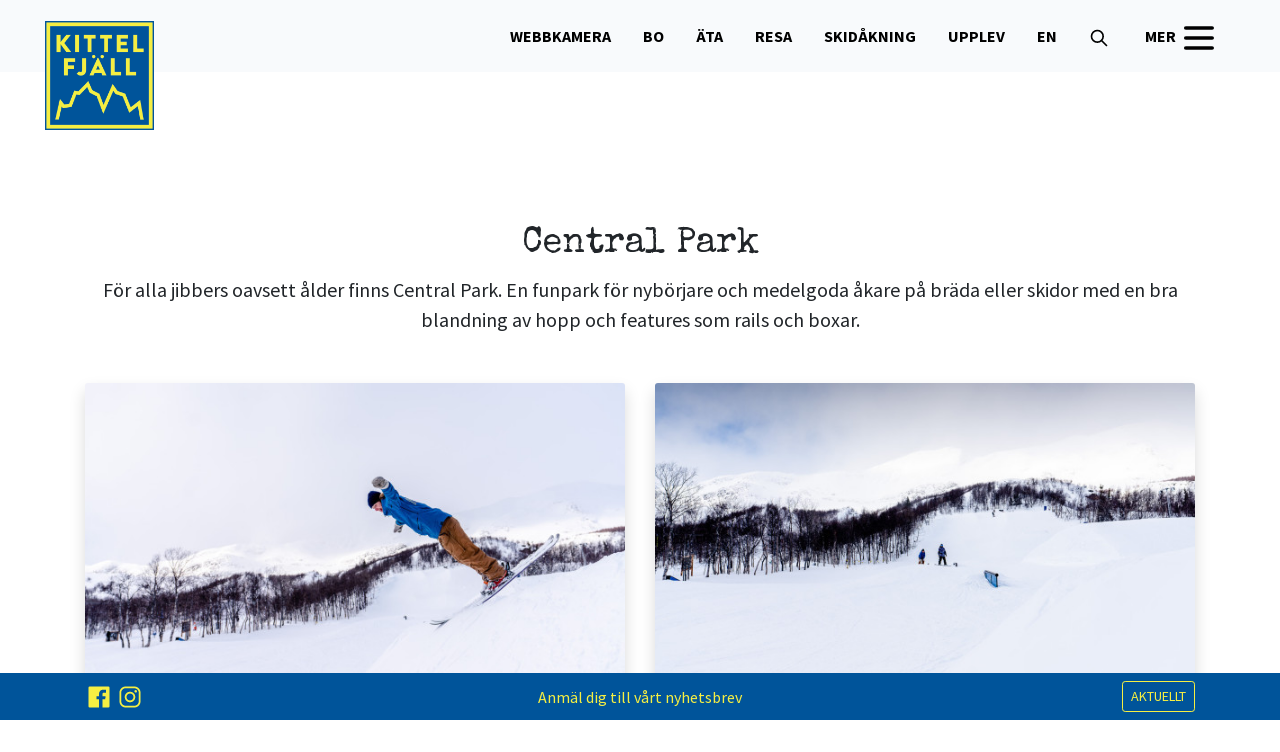

--- FILE ---
content_type: text/html; charset=UTF-8
request_url: https://kittelfjall.com/skidakning/skidanlaggning/centralpark
body_size: 13338
content:

<!doctype html>
<html lang="sv">
<head>
    <meta charset="utf-8">
    <meta name="viewport" content="width=device-width, initial-scale=1, shrink-to-fit=no">
    <meta name="csrf-token" content="rOZIq9dj5Dwhs3Jy1R7pJOtyBIDxnUH5NaSzNxeW"/>

    <link rel="preconnect" href="https://fonts.gstatic.com/" crossorigin>
    <link rel="dns-prefetch" href="https://fonts.gstatic.com/">

    <link rel="stylesheet" href="/css/app.css?id=f83b7ae9a94bb17de9ec">

    <title>Central Park - funpark Kittelfjäll</title>

    <link rel="sitemap" type="application/xml" title="Sitemap" href="/sitemap.xml">

    <meta name="description" content=""/>
    <meta name="generator" content="Powered by Moln8"/>

    <!-- Twitter -->
    <meta name="twitter:card" value="summary">
    <meta name="twitter:title" content="Central Park - funpark Kittelfjäll"/>
    <meta name="twitter:description" content=""/>
    <meta name="twitter:url" content="https://kittelfjall.com/skidakning/skidanlaggning/centralpark"/>
    <meta name="twitter:image" content="https://kittelfjall.com/images//pages/dronestills-kfjall-feb20-1-2160px-cjutsi-kopia-tl7s-yb8jbr___2022-08-30-134736_1200x600.jpg"/>

    <!-- Open Graph -->
    <meta property="og:title" content="Central Park - funpark Kittelfjäll"/>
    <meta property="og:type" content="website"/>
    <meta property="og:url" content="https://kittelfjall.com/skidakning/skidanlaggning/centralpark"/>
    <meta property="og:image" content="https://kittelfjall.com/images//pages/dronestills-kfjall-feb20-1-2160px-cjutsi-kopia-tl7s-yb8jbr___2022-08-30-134736_1200x600.jpg"/>
    <meta property="og:description" content=""/>

    <script type="text/plain" data-cookiecategory="marketing">
        !function (f, b, e, v, n, t, s) {
            if (f.fbq) return;
            n = f.fbq = function () {
                n.callMethod ?
                    n.callMethod.apply(n, arguments) : n.queue.push(arguments)
            };
            if (!f._fbq) f._fbq = n;
            n.push = n;
            n.loaded = !0;
            n.version = '2.0';
            n.queue = [];
            t = b.createElement(e);
            t.async = !0;
            t.src = v;
            s = b.getElementsByTagName(e)[0];
            s.parentNode.insertBefore(t, s)
        }(window, document, 'script',
            'https://connect.facebook.net/en_US/fbevents.js');
        fbq('init', '2234835130084870');
        fbq('track', 'PageView');
        fbq('track', 'ViewContent');
    </script>

            <link rel="preconnect" href="https://fonts.googleapis.com">
<link rel="preconnect" href="https://fonts.gstatic.com" crossorigin>
<link href="https://fonts.googleapis.com/css2?family=Inter:wght@400;600&family=Special+Elite&display=swap" rel="stylesheet">
<link rel="preconnect" href="https://fonts.googleapis.com">
<link rel="preconnect" href="https://fonts.gstatic.com" crossorigin>
<link href="https://fonts.googleapis.com/css2?family=Source+Sans+Pro:ital,wght@0,400;0,700;1,400;1,700&display=swap" rel="stylesheet">



<link rel="apple-touch-icon" sizes="180x180" href="/apple-touch-icon.png">
<link rel="icon" type="image/png" sizes="32x32" href="/favicon-32x32.png">
<link rel="icon" type="image/png" sizes="16x16" href="/favicon-16x16.png">
<link rel="manifest" href="/site.webmanifest">
<link rel="mask-icon" href="/safari-pinned-tab.svg" color="#5bbad5">
<meta name="msapplication-TileColor" content="#2b5797">
<meta name="theme-color" content="#ffffff">


<script type="text/plain" data-cookiecategory="analytics">
        var _paq = window._paq || [];
        _paq.push(['trackPageView']);
        _paq.push(['enableLinkTracking']);
        (function () {
            var u = "//stats.moln8.se/";
            _paq.push(['setTrackerUrl', u + 'matomo.php']);
            _paq.push(['setSiteId', '74']);
            var d = document, g = d.createElement('script'), s = d.getElementsByTagName('script')[0];
            g.type = 'text/javascript';
            g.async = true;
            g.defer = true;
            g.src = u + 'matomo.js';
            s.parentNode.insertBefore(g, s);
        })();
    </script>

<script id="mcjs">!function(c,h,i,m,p){m=c.createElement(h),p=c.getElementsByTagName(h)[0],m.async=1,m.src=i,p.parentNode.insertBefore(m,p)}(document,"script","https://chimpstatic.com/mcjs-connected/js/users/1572f6c12dfe06f1e295b0c14/3c5bad16e6b0fa15153dd135f.js");</script>
 
 
    
    
        <style>
        .card-text h1,
        .card-text h2,
        .card-text h3,
        .card-text h4,
        .card-text h5,
        .card-text h6 {
            color: #000;
        }

        @media (min-width: 767.99px) {
            .mw-4 {
                max-width: 25%;
            }

            .mw-3 {
                max-width: 33%;
            }

            .mw-2 {
                max-width: 50%;
            }
        }

    </style>

    <script
            type="text/plain"
            data-cookiecategory="analytics"
            async
            src="https://www.googletagmanager.com/gtag/js?id=G-983511PFX4">
    </script>
    <script
            type="text/plain"
            data-cookiecategory="analytics"
    >
        window.dataLayer = window.dataLayer || [];
        function gtag(){dataLayer.push(arguments);}
        gtag('js', new Date());
        gtag('config', 'G-983511PFX4');
    </script>

    <link rel="stylesheet" href="/vendor/eastwest/stories/css/cookieconsent.css"
          media="print" onload="this.media='all'">

    <script>
    const COOKIE_CONSENT_LAYOUT = "box"; // box/cloud/bar
    const COOKIE_CONSENT_POSITION = "middle center";  // bottom/middle/top + left/right/center
    const COOKIE_CONSENT_SETTINGS_LAYOUT = "box"; // box/bar
    const COOKIE_CONSENT_SETTINGS_POSITION = "left"; // left/right
    const COOKIE_CONSENT_FORCE_CONSENT = true;
    
        const COOKIE_CONSENT_MARKETING_CONSENT_ENABLED = true;
    </script>
</head>
<body id="skidakning/skidanlaggning/centralpark"
      class="moln8-template template-multicolumn kittel.main sv">



<div class="top bg-grey-lightest d-lg-none d-xl-none">
    <div class="position-relative border">
        <div class="d-flex flex-row justify-content-between align-items-center">
                            <a class="navbar-brand p-0 m-0" href="/">
                    <img style="max-height: 50px" id="site-logo" class="site-logo p-0 pl-3 mr-md-auto" src="https://kittelfjall.com/storage/settings/October2021/FqlUoBr0HIjXW7kZmGfc.png" alt="Kittelfjäll logotyp">
                </a>
            
            <div>
                <button class="btn btn-show-mobil-dropdown">
                    <span  class="burger-icon"> MENY <svg style="width: 2.5rem; height: auto" fill="none" stroke="currentColor" viewBox="0 0 24 24" xmlns="http://www.w3.org/2000/svg"><path stroke-linecap="round" stroke-linejoin="round" stroke-width="2" d="M4 6h16M4 12h16M4 18h16"></path></svg></span>

                    <span  class="close-icon d-none"> STÄNG <svg style="width: 2.5rem; height: auto" class="w-6 h-6" fill="none" stroke="currentColor" viewBox="0 0 24 24" xmlns="http://www.w3.org/2000/svg"><path stroke-linecap="round" stroke-linejoin="round" stroke-width="2" d="M6 18L18 6M6 6l12 12"></path></svg></span>
                </button>
            </div>
        </div>
    </div>
</div>

<div class="mobile-dropdown mobile-white border position-absolute bg-white d-none d-lg-none d-xl-none" style="z-index: 10; left: 0; right: 0">

                                    
            <script>
    setTimeout(function() {
        $('.has-children').click(function(e) {
            e.preventDefault();
            $(this).next().toggleClass('d-none');
        });
    }, 500);
</script>

                            <a data-toggle="collapse" class="text-decoration-none font-weight-bold text-uppercase py-4 pl-4 border-top mobile-link has-children" 
            href="#collapse94"> WEBBKAMERA
                <svg style="width: 1.5rem" xmlns="http://www.w3.org/2000/svg" class="h-5 w-5" viewBox="0 0 20 20" fill="currentColor">
                    <path fill-rule="evenodd" d="M5.293 7.293a1 1 0 011.414 0L10 10.586l3.293-3.293a1 1 0 111.414 1.414l-4 4a1 1 0 01-1.414 0l-4-4a1 1 0 010-1.414z" clip-rule="evenodd" />
                </svg>
            </a>
            <div class="collapse sub-menu ml-4 pb-3" id="collapse94" style="margin-top: -1rem">
                                    <a class="dec font-weight-bold child pl-2 pb-2 text-decoration-none" id="link-webbkameraborkan" href="https://kittelfjall.com/webbkamera/borkan">Borkan</a>
                                                        <a class="dec font-weight-bold child pl-2 pb-2 text-decoration-none" id="link-webbkamerajan-express" href="https://kittelfjall.com/webbkamera/jan-express">Jan Express</a>
                                                        <a class="dec font-weight-bold child pl-2 pb-2 text-decoration-none" id="link-webbkamerahotelliften" href="https://kittelfjall.com/webbkamera/hotelliften">Hotelliften</a>
                                                </div>
                                    <a data-toggle="collapse" class="text-decoration-none font-weight-bold text-uppercase py-4 pl-4 border-top mobile-link has-children" 
            href="#collapse61"> Bo
                <svg style="width: 1.5rem" xmlns="http://www.w3.org/2000/svg" class="h-5 w-5" viewBox="0 0 20 20" fill="currentColor">
                    <path fill-rule="evenodd" d="M5.293 7.293a1 1 0 011.414 0L10 10.586l3.293-3.293a1 1 0 111.414 1.414l-4 4a1 1 0 01-1.414 0l-4-4a1 1 0 010-1.414z" clip-rule="evenodd" />
                </svg>
            </a>
            <div class="collapse sub-menu ml-4 pb-3" id="collapse61" style="margin-top: -1rem">
                                    <a class="dec font-weight-bold child pl-2 pb-2 text-decoration-none" id="link-boboende" href="https://kittelfjall.com/bo/boende">BOENDE</a>
                                            <div class="pb-3">
                                                                                                <a class="grand-child pl-3 pb-2 text-decoration-none" href="/bo/hotell" target="_self">Hotell</a>
                                                                                                                                <a class="grand-child pl-3 pb-2 text-decoration-none" href="/bo/vandrarhem" target="_self">Vandrarhem</a>
                                                                                                                                <a class="grand-child pl-3 pb-2 text-decoration-none" href="/bo/camping" target="_self">Camping</a>
                                                                                                                                <a class="grand-child pl-3 pb-2 text-decoration-none" href="/bo/stugor" target="_self">Stugor</a>
                                                                                                                                <a class="grand-child pl-3 pb-2 text-decoration-none" href="/erbjudanden" target="_self">Aktuella erbjudanden</a>
                                                                                                                                <a class="grand-child pl-3 pb-2 text-decoration-none" href="/upplev/konferens" target="_self">Konferens</a>
                                                                                    </div>
                                                </div>
                                    <a data-toggle="collapse" class="text-decoration-none font-weight-bold text-uppercase py-4 pl-4 border-top mobile-link has-children" 
            href="#collapse72"> Äta
                <svg style="width: 1.5rem" xmlns="http://www.w3.org/2000/svg" class="h-5 w-5" viewBox="0 0 20 20" fill="currentColor">
                    <path fill-rule="evenodd" d="M5.293 7.293a1 1 0 011.414 0L10 10.586l3.293-3.293a1 1 0 111.414 1.414l-4 4a1 1 0 01-1.414 0l-4-4a1 1 0 010-1.414z" clip-rule="evenodd" />
                </svg>
            </a>
            <div class="collapse sub-menu ml-4 pb-3" id="collapse72" style="margin-top: -1rem">
                                    <a class="dec font-weight-bold child pl-2 pb-2 text-decoration-none" id="link-atarestauranger" href="https://kittelfjall.com/ata/restauranger">MAT</a>
                                            <div class="pb-3">
                                                                                                <a class="grand-child pl-3 pb-2 text-decoration-none" href="/produkt/ata/hotell-kittelfjall" target="_self">Hotell Kittelfjäll</a>
                                                                                                                                <a class="grand-child pl-3 pb-2 text-decoration-none" href="/produkt/ata/hotell-granen" target="_self">Hotell Granen</a>
                                                                                                                                <a class="grand-child pl-3 pb-2 text-decoration-none" href="/produkt/ata/toppstugan" target="_self">Toppstugan</a>
                                                                                                                                <a class="grand-child pl-3 pb-2 text-decoration-none" href="/produkt/ata/kittelfjall-vardshus" target="_self">Kittelfjäll Värdshus</a>
                                                                                                                                <a class="grand-child pl-3 pb-2 text-decoration-none" href="/produkt/ata/cr-restaurang" target="_self">C&amp;R Restaurang</a>
                                                                                    </div>
                                                </div>
                                    <a data-toggle="collapse" class="text-decoration-none font-weight-bold text-uppercase py-4 pl-4 border-top mobile-link has-children" 
            href="#collapse229"> Resa
                <svg style="width: 1.5rem" xmlns="http://www.w3.org/2000/svg" class="h-5 w-5" viewBox="0 0 20 20" fill="currentColor">
                    <path fill-rule="evenodd" d="M5.293 7.293a1 1 0 011.414 0L10 10.586l3.293-3.293a1 1 0 111.414 1.414l-4 4a1 1 0 01-1.414 0l-4-4a1 1 0 010-1.414z" clip-rule="evenodd" />
                </svg>
            </a>
            <div class="collapse sub-menu ml-4 pb-3" id="collapse229" style="margin-top: -1rem">
                                    <a class="dec font-weight-bold child pl-2 pb-2 text-decoration-none" id="link-httpskittelfjallcomresa-hit" href="https://kittelfjall.com/resa-hit">Resa till Kittelfjäll</a>
                                                        <a class="dec font-weight-bold child pl-2 pb-2 text-decoration-none" id="link-researrangorer-kittelfjall" href="https://kittelfjall.com/researrangorer-kittelfjall">Researrangörer</a>
                                            <div class="pb-3">
                                                                                                <a class="grand-child pl-3 pb-2 text-decoration-none" href="/produkt/researrangor/active-ski-travel" target="_self">Active Ski Travel</a>
                                                                                    </div>
                                                </div>
                                    <a data-toggle="collapse" class="text-decoration-none font-weight-bold text-uppercase py-4 pl-4 border-top mobile-link has-children" 
            href="#collapse60"> Skidåkning
                <svg style="width: 1.5rem" xmlns="http://www.w3.org/2000/svg" class="h-5 w-5" viewBox="0 0 20 20" fill="currentColor">
                    <path fill-rule="evenodd" d="M5.293 7.293a1 1 0 011.414 0L10 10.586l3.293-3.293a1 1 0 111.414 1.414l-4 4a1 1 0 01-1.414 0l-4-4a1 1 0 010-1.414z" clip-rule="evenodd" />
                </svg>
            </a>
            <div class="collapse sub-menu ml-4 pb-3" id="collapse60" style="margin-top: -1rem">
                                    <a class="dec font-weight-bold child pl-2 pb-2 text-decoration-none" id="link-bokaonline" href="https://kittelfjall.com/bokaonline">BOKA, KÖP ELLER HYR</a>
                                            <div class="pb-3">
                                                                                                <a class="grand-child pl-3 pb-2 text-decoration-none" href="https://kittelfjall.axess.shop" target="_blank">Köp liftkort</a>
                                                                                                                                <a class="grand-child pl-3 pb-2 text-decoration-none" href="https://kittelfjallskidskola.se" target="_self">Boka Skidskola</a>
                                                                                    </div>
                                                        <a class="dec font-weight-bold child pl-2 pb-2 text-decoration-none" id="link-skidakningskidanlaggning" href="https://kittelfjall.com/skidakning/skidanlaggning">SKIDANLÄGGNINGEN</a>
                                            <div class="pb-3">
                                                                                                <a class="grand-child pl-3 pb-2 text-decoration-none" href="/skidakning/skidanlaggning/skidsystem" target="_self">Vårt skidsystem</a>
                                                                                                                                <a class="grand-child pl-3 pb-2 text-decoration-none" href="/skidakning/skidsystemet/oppettider" target="_self">Öppettider</a>
                                                                                                                                <a class="grand-child pl-3 pb-2 text-decoration-none" href="/skidakning/skidanlaggning/barnomraden" target="_self">Barnområden</a>
                                                                                                                                <a class="grand-child pl-3 pb-2 text-decoration-none" href="/skidakning-langdskidakning" target="_self">Längdåkning</a>
                                                                                                                                <a class="grand-child pl-3 pb-2 text-decoration-none" href="/skidakning/skidsystem/varmestugor" target="_self">Värmestugor och grillplatser</a>
                                                                                                                                <a class="grand-child pl-3 pb-2 text-decoration-none" href="/skidakning/skidanlaggning/centralpark" target="_self">Central Park</a>
                                                                                                                                <a class="grand-child pl-3 pb-2 text-decoration-none" href="/skidakning/skidanlaggning/skidsystem" target="_self">PISTKARTA</a>
                                                                                    </div>
                                                        <a class="dec font-weight-bold child pl-2 pb-2 text-decoration-none" id="link-httpskittelfjallskidskolase" href="https://kittelfjallskidskola.se">SKIDSKOLA</a>
                                                        <a class="dec font-weight-bold child pl-2 pb-2 text-decoration-none" id="link-butik-service" href="https://kittelfjall.com/butik-service">KITTELFJÄLL OUTDOOR</a>
                                            <div class="pb-3">
                                                                                                <a class="grand-child pl-3 pb-2 text-decoration-none" href="https://kittelfjall.axess.shop" target="_blank">Köp Liftkort</a>
                                                                                                                                <a class="grand-child pl-3 pb-2 text-decoration-none" href="/om-vara-skipass" target="_self">Om våra liftkort</a>
                                                                                                                                <a class="grand-child pl-3 pb-2 text-decoration-none" href="/hyr-utrustning" target="_self">Hyr utrustning</a>
                                                                                                                                <a class="grand-child pl-3 pb-2 text-decoration-none" href="/butik-service" target="_self">Butik &amp; service</a>
                                                                                                                                <a class="grand-child pl-3 pb-2 text-decoration-none" href="/skidakning/skidsystemet/oppettider" target="_self">Öppettider</a>
                                                                                    </div>
                                                        <a class="dec font-weight-bold child pl-2 pb-2 text-decoration-none" id="link-upplevvinteroffpist" href="https://kittelfjall.com/upplev/vinter/offpist">OFFPIST</a>
                                            <div class="pb-3">
                                                                                                <a class="grand-child pl-3 pb-2 text-decoration-none" href="/upplev/vinter/topptur" target="_self">Topptur</a>
                                                                                                                                <a class="grand-child pl-3 pb-2 text-decoration-none" href="/skidakning/skidanlaggning/skidsystem" target="_self">Offpist i skidsystemet</a>
                                                                                                                                <a class="grand-child pl-3 pb-2 text-decoration-none" href="/upplev/vinter/heliski" target="_self">Heliski</a>
                                                                                                                                <a class="grand-child pl-3 pb-2 text-decoration-none" href="https://lavinprognoser.se" target="_self">Lavinprognos</a>
                                                                                    </div>
                                                        <a class="dec font-weight-bold child pl-2 pb-2 text-decoration-none" id="link-skidakningkittelfjallsliftarna" href="https://kittelfjall.com/skidakning/kittelfjallsliftarna">OM OSS</a>
                                            <div class="pb-3">
                                                                                                <a class="grand-child pl-3 pb-2 text-decoration-none" href="/jobba-hos-kittelfjallsliftarna" target="_self">Jobba hos oss</a>
                                                                                                                                <a class="grand-child pl-3 pb-2 text-decoration-none" href="/kontakt-kfl" target="_self">Kontakt</a>
                                                                                                                                <a class="grand-child pl-3 pb-2 text-decoration-none" href="/om-kittelfjallsliftarna" target="_self">Om vårt företag</a>
                                                                                                                                <a class="grand-child pl-3 pb-2 text-decoration-none" href="/hitta-till-oss" target="_self">Hitta till oss</a>
                                                                                    </div>
                                                </div>
                                    <a data-toggle="collapse" class="text-decoration-none font-weight-bold text-uppercase py-4 pl-4 border-top mobile-link has-children" 
            href="#collapse73"> Upplev
                <svg style="width: 1.5rem" xmlns="http://www.w3.org/2000/svg" class="h-5 w-5" viewBox="0 0 20 20" fill="currentColor">
                    <path fill-rule="evenodd" d="M5.293 7.293a1 1 0 011.414 0L10 10.586l3.293-3.293a1 1 0 111.414 1.414l-4 4a1 1 0 01-1.414 0l-4-4a1 1 0 010-1.414z" clip-rule="evenodd" />
                </svg>
            </a>
            <div class="collapse sub-menu ml-4 pb-3" id="collapse73" style="margin-top: -1rem">
                                    <a class="dec font-weight-bold child pl-2 pb-2 text-decoration-none" id="link-upplev" href="https://kittelfjall.com/upplev">Upplev Kittelfjäll</a>
                                            <div class="pb-3">
                                                                                                <a class="grand-child pl-3 pb-2 text-decoration-none" href="/vad-hander" target="_self">Vad händer hos oss?</a>
                                                                                                                                <a class="grand-child pl-3 pb-2 text-decoration-none" href="/underhallning" target="_self">Underhållning</a>
                                                                                                                                <a class="grand-child pl-3 pb-2 text-decoration-none" href="/upplev/konferens" target="_self">Konferens</a>
                                                                                    </div>
                                                        <a class="dec font-weight-bold child pl-2 pb-2 text-decoration-none" id="link-upplevsommar" href="https://kittelfjall.com/upplev/sommar">Sommar &amp; höst</a>
                                            <div class="pb-3">
                                                                                                <a class="grand-child pl-3 pb-2 text-decoration-none" href="/upplev/cykling" target="_self">Cykling</a>
                                                                                                                                <a class="grand-child pl-3 pb-2 text-decoration-none" href="/upplev/vandring" target="_self">Vandring</a>
                                                                                                                                <a class="grand-child pl-3 pb-2 text-decoration-none" href="/upplev/fiske" target="_self">Fiske</a>
                                                                                                                                <a class="grand-child pl-3 pb-2 text-decoration-none" href="/upplev/kanot" target="_self">Kanot &amp; båt</a>
                                                                                                                                <a class="grand-child pl-3 pb-2 text-decoration-none" href="/upplev/jakt" target="_self">Jakt</a>
                                                                                                                                                                                            <a class="grand-child pl-3 pb-2 text-decoration-none" href="/upplev/viaferratta" target="_self">Klätterled</a>
                                                                                                                                <a class="grand-child pl-3 pb-2 text-decoration-none" href="/upplev/guidade-turer" target="_self">Guidade turer &amp; kurser</a>
                                                                                                                                <a class="grand-child pl-3 pb-2 text-decoration-none" href="/sagavagen" target="_self">Sagavägen</a>
                                                                                                                                <a class="grand-child pl-3 pb-2 text-decoration-none" href="/aktiviteter" target="_self">Aktiviteter</a>
                                                                                    </div>
                                                        <a class="dec font-weight-bold child pl-2 pb-2 text-decoration-none" id="link-upplevvinter" href="https://kittelfjall.com/upplev/vinter">Vinter &amp; vårvinter</a>
                                            <div class="pb-3">
                                                                                                <a class="grand-child pl-3 pb-2 text-decoration-none" href="/upplev/guidade-turer" target="_self">Guidade turer &amp; kurser</a>
                                                                                                                                <a class="grand-child pl-3 pb-2 text-decoration-none" href="/upplev/vinter/skidakning" target="_self">Skidåkning</a>
                                                                                                                                <a class="grand-child pl-3 pb-2 text-decoration-none" href="/langdakning-turskidakning" target="_self">Längdåkning &amp; turskidåkning</a>
                                                                                                                                <a class="grand-child pl-3 pb-2 text-decoration-none" href="/upplev/vinter/skoter" target="_self">Skoter</a>
                                                                                                                                <a class="grand-child pl-3 pb-2 text-decoration-none" href="/vinterfiske" target="_self">Vinterfiske</a>
                                                                                                                                <a class="grand-child pl-3 pb-2 text-decoration-none" href="/skidakning-langdskidakning" target="_self">Längdåkning</a>
                                                                                                                                <a class="grand-child pl-3 pb-2 text-decoration-none" href="/upplev/vinter/offpist" target="_self">Offpist</a>
                                                                                                                                <a class="grand-child pl-3 pb-2 text-decoration-none" href="/upplev/vinter/topptur" target="_self">Topptur</a>
                                                                                    </div>
                                                </div>
                                                                        <a class="font-weight-bold text-uppercase py-4 pl-4 border-top mobile-link" id="link-enhome" href="https://kittelfjall.com/en/home">EN</a>
                                

    
            <script>
    setTimeout(function() {
        $('.has-children').click(function(e) {
            e.preventDefault();
            $(this).next().toggleClass('d-none');
        });
    }, 500);
</script>

                                        <a class="font-weight-bold text-uppercase py-4 pl-4 border-top mobile-link" id="link-resa-hit" href="https://kittelfjall.com/resa-hit">Resa hit</a>
                                                                <a class="font-weight-bold text-uppercase py-4 pl-4 border-top mobile-link" id="link-om-var-fjallbygd" href="https://kittelfjall.com/om-var-fjallbygd">Om vår fjällbygd</a>
                                                                <a class="font-weight-bold text-uppercase py-4 pl-4 border-top mobile-link" id="link-berattelser" href="https://kittelfjall.com/berattelser">Berättelser</a>
                                                                <a class="font-weight-bold text-uppercase py-4 pl-4 border-top mobile-link" id="link-lediga-tjanster" href="https://kittelfjall.com/lediga-tjanster">Jobba hos oss</a>
                                                                <a class="font-weight-bold text-uppercase py-4 pl-4 border-top mobile-link" id="link-service" href="https://kittelfjall.com/service">Service</a>
                                                                <a class="font-weight-bold text-uppercase py-4 pl-4 border-top mobile-link" id="link-utvecklingsprojekt-kittelfjall" href="https://kittelfjall.com/utvecklingsprojekt-kittelfjall">Utvecklingsprojekt</a>
                            

    
                </div>


<script>


</script>

<div class="top bg-grey-lightest">
    <div class="container-fluid d-none d-lg-block navbar-desktop-wrapper">
        <div class="row">
            <div class="col">
                <div id="kittel-menu" class="position-relative">
                    <div class="d-flex flex-row navbar-nav align-items-center ml-auto h-100">
                        <div class="position-absolute" style="top: 0; z-index: 15">
                                                            <div>
                                    <a class="navbar-brand" alt="Hem" href="/">
                                        <img id="site-logo" class="mt-2 mr-md-auto" src="https://kittelfjall.com/storage/settings/October2021/FqlUoBr0HIjXW7kZmGfc.png" alt="Kittelfjäll logotyp" style="height: 125px; width: auto;">
                                    </a>
                                </div>
                                                    </div>
                        <ul class="d-flex flex-row navbar-nav ml-auto" id="main-menu">
                                                            <!--<ul class="nav navbar-nav">-->


                
                
        <li class="nav-item has-megamenu  dropdown ">
                            <a href="#mega94" data-toggle="collapse"  target="_self" style="" class="nav-link py-4 p-0 px-3 font-weight-bold text-uppercase " data-toggle="dropdown">WEBBKAMERA</a>
            
                            <ul id="mega94" class="collapse shadow megamenu position-absolute m-0 category-webbkamera" >
                    <div class="container-fluid mx-auto" style="max-width: 1200px">
                        <div class="row">
                                                                                                <div class="col-md-2 py-1">
                                        <span class="navbar__kittel__child-bullet"></span><a class="navbar__kittel__child font-weight-bold" href="https://kittelfjall.com/webbkamera/borkan" target="_self">Borkan</a>
                                                                            </div>
                                                                                                                                <div class="col-md-2 py-1">
                                        <span class="navbar__kittel__child-bullet"></span><a class="navbar__kittel__child font-weight-bold" href="https://kittelfjall.com/webbkamera/jan-express" target="_self">Jan Express</a>
                                                                            </div>
                                                                                                                                <div class="col-md-2 py-1">
                                        <span class="navbar__kittel__child-bullet"></span><a class="navbar__kittel__child font-weight-bold" href="https://kittelfjall.com/webbkamera/hotelliften" target="_self">Hotelliften</a>
                                                                            </div>
                                                                                                                                                                                                                                                                        </div>
                    </div>
                </ul>
                    </li>
                
        <li class="nav-item has-megamenu  dropdown ">
                            <a href="#mega61" data-toggle="collapse"  target="_self" style="" class="nav-link py-4 p-0 px-3 font-weight-bold text-uppercase " data-toggle="dropdown">Bo</a>
            
                            <ul id="mega61" class="collapse shadow megamenu position-absolute m-0 category-bo" >
                    <div class="container-fluid mx-auto" style="max-width: 1200px">
                        <div class="row">
                                                                                                <div class="col-md-2 py-1">
                                        <span class="navbar__kittel__child-bullet"></span><a class="navbar__kittel__child font-weight-bold" href="https://kittelfjall.com/bo/boende" target="_self">BOENDE</a>
                                                                                                                                                                                        <div class="d-block d-flex">
                                                        <div class="navbar__kittel__grand_child-bullet"></div>
                                                        <a class="navbar__kittel__grandchild" href="/bo/hotell" target="_self">Hotell</a>
                                                    </div>
                                                                                                                                                                                                <div class="d-block d-flex">
                                                        <div class="navbar__kittel__grand_child-bullet"></div>
                                                        <a class="navbar__kittel__grandchild" href="/bo/vandrarhem" target="_self">Vandrarhem</a>
                                                    </div>
                                                                                                                                                                                                <div class="d-block d-flex">
                                                        <div class="navbar__kittel__grand_child-bullet"></div>
                                                        <a class="navbar__kittel__grandchild" href="/bo/camping" target="_self">Camping</a>
                                                    </div>
                                                                                                                                                                                                <div class="d-block d-flex">
                                                        <div class="navbar__kittel__grand_child-bullet"></div>
                                                        <a class="navbar__kittel__grandchild" href="/bo/stugor" target="_self">Stugor</a>
                                                    </div>
                                                                                                                                                                                                <div class="d-block d-flex">
                                                        <div class="navbar__kittel__grand_child-bullet"></div>
                                                        <a class="navbar__kittel__grandchild" href="/erbjudanden" target="_self">Aktuella erbjudanden</a>
                                                    </div>
                                                                                                                                                                                                <div class="d-block d-flex">
                                                        <div class="navbar__kittel__grand_child-bullet"></div>
                                                        <a class="navbar__kittel__grandchild" href="/upplev/konferens" target="_self">Konferens</a>
                                                    </div>
                                                                                                                                                                        </div>
                                                                                    </div>
                    </div>
                </ul>
                    </li>
                
        <li class="nav-item has-megamenu  dropdown ">
                            <a href="#mega72" data-toggle="collapse"  target="_self" style="" class="nav-link py-4 p-0 px-3 font-weight-bold text-uppercase " data-toggle="dropdown">Äta</a>
            
                            <ul id="mega72" class="collapse shadow megamenu position-absolute m-0 category-ata" >
                    <div class="container-fluid mx-auto" style="max-width: 1200px">
                        <div class="row">
                                                                                                <div class="col-md-2 py-1">
                                        <span class="navbar__kittel__child-bullet"></span><a class="navbar__kittel__child font-weight-bold" href="https://kittelfjall.com/ata/restauranger" target="_self">MAT</a>
                                                                                                                                                                                        <div class="d-block d-flex">
                                                        <div class="navbar__kittel__grand_child-bullet"></div>
                                                        <a class="navbar__kittel__grandchild" href="/produkt/ata/hotell-kittelfjall" target="_self">Hotell Kittelfjäll</a>
                                                    </div>
                                                                                                                                                                                                <div class="d-block d-flex">
                                                        <div class="navbar__kittel__grand_child-bullet"></div>
                                                        <a class="navbar__kittel__grandchild" href="/produkt/ata/hotell-granen" target="_self">Hotell Granen</a>
                                                    </div>
                                                                                                                                                                                                <div class="d-block d-flex">
                                                        <div class="navbar__kittel__grand_child-bullet"></div>
                                                        <a class="navbar__kittel__grandchild" href="/produkt/ata/toppstugan" target="_self">Toppstugan</a>
                                                    </div>
                                                                                                                                                                                                <div class="d-block d-flex">
                                                        <div class="navbar__kittel__grand_child-bullet"></div>
                                                        <a class="navbar__kittel__grandchild" href="/produkt/ata/kittelfjall-vardshus" target="_self">Kittelfjäll Värdshus</a>
                                                    </div>
                                                                                                                                                                                                <div class="d-block d-flex">
                                                        <div class="navbar__kittel__grand_child-bullet"></div>
                                                        <a class="navbar__kittel__grandchild" href="/produkt/ata/cr-restaurang" target="_self">C&amp;R Restaurang</a>
                                                    </div>
                                                                                                                                                                        </div>
                                                                                    </div>
                    </div>
                </ul>
                    </li>
                
        <li class="nav-item has-megamenu  dropdown ">
                            <a href="#mega229" data-toggle="collapse"  target="_self" style="" class="nav-link py-4 p-0 px-3 font-weight-bold text-uppercase " data-toggle="dropdown">Resa</a>
            
                            <ul id="mega229" class="collapse shadow megamenu position-absolute m-0 category-resa" >
                    <div class="container-fluid mx-auto" style="max-width: 1200px">
                        <div class="row">
                                                                                                <div class="col-md-2 py-1">
                                        <span class="navbar__kittel__child-bullet"></span><a class="navbar__kittel__child font-weight-bold" href="https://kittelfjall.com/resa-hit" target="_self">Resa till Kittelfjäll</a>
                                                                            </div>
                                                                                                                                <div class="col-md-2 py-1">
                                        <span class="navbar__kittel__child-bullet"></span><a class="navbar__kittel__child font-weight-bold" href="https://kittelfjall.com/researrangorer-kittelfjall" target="_self">Researrangörer</a>
                                                                                                                                                                                        <div class="d-block d-flex">
                                                        <div class="navbar__kittel__grand_child-bullet"></div>
                                                        <a class="navbar__kittel__grandchild" href="/produkt/researrangor/active-ski-travel" target="_self">Active Ski Travel</a>
                                                    </div>
                                                                                                                                                                        </div>
                                                                                    </div>
                    </div>
                </ul>
                    </li>
                
        <li class="nav-item has-megamenu  dropdown ">
                            <a href="#mega60" data-toggle="collapse"  target="_self" style="" class="nav-link py-4 p-0 px-3 font-weight-bold text-uppercase " data-toggle="dropdown">Skidåkning</a>
            
                            <ul id="mega60" class="collapse shadow megamenu position-absolute m-0 category-skidakning" >
                    <div class="container-fluid mx-auto" style="max-width: 1200px">
                        <div class="row">
                                                                                                <div class="col-md-2 py-1">
                                        <span class="navbar__kittel__child-bullet"></span><a class="navbar__kittel__child font-weight-bold" href="https://kittelfjall.com/bokaonline" target="_self">BOKA, KÖP ELLER HYR</a>
                                                                                                                                                                                        <div class="d-block d-flex">
                                                        <div class="navbar__kittel__grand_child-bullet"></div>
                                                        <a class="navbar__kittel__grandchild" href="https://kittelfjall.axess.shop" target="_blank">Köp liftkort</a>
                                                    </div>
                                                                                                                                                                                                <div class="d-block d-flex">
                                                        <div class="navbar__kittel__grand_child-bullet"></div>
                                                        <a class="navbar__kittel__grandchild" href="https://kittelfjallskidskola.se" target="_self">Boka Skidskola</a>
                                                    </div>
                                                                                                                                                                        </div>
                                                                                                                                <div class="col-md-2 py-1">
                                        <span class="navbar__kittel__child-bullet"></span><a class="navbar__kittel__child font-weight-bold" href="https://kittelfjall.com/skidakning/skidanlaggning" target="_self">SKIDANLÄGGNINGEN</a>
                                                                                                                                                                                        <div class="d-block d-flex">
                                                        <div class="navbar__kittel__grand_child-bullet"></div>
                                                        <a class="navbar__kittel__grandchild" href="/skidakning/skidanlaggning/skidsystem" target="_self">Vårt skidsystem</a>
                                                    </div>
                                                                                                                                                                                                <div class="d-block d-flex">
                                                        <div class="navbar__kittel__grand_child-bullet"></div>
                                                        <a class="navbar__kittel__grandchild" href="/skidakning/skidsystemet/oppettider" target="_self">Öppettider</a>
                                                    </div>
                                                                                                                                                                                                <div class="d-block d-flex">
                                                        <div class="navbar__kittel__grand_child-bullet"></div>
                                                        <a class="navbar__kittel__grandchild" href="/skidakning/skidanlaggning/barnomraden" target="_self">Barnområden</a>
                                                    </div>
                                                                                                                                                                                                <div class="d-block d-flex">
                                                        <div class="navbar__kittel__grand_child-bullet"></div>
                                                        <a class="navbar__kittel__grandchild" href="/skidakning-langdskidakning" target="_self">Längdåkning</a>
                                                    </div>
                                                                                                                                                                                                <div class="d-block d-flex">
                                                        <div class="navbar__kittel__grand_child-bullet"></div>
                                                        <a class="navbar__kittel__grandchild" href="/skidakning/skidsystem/varmestugor" target="_self">Värmestugor och grillplatser</a>
                                                    </div>
                                                                                                                                                                                                <div class="d-block d-flex">
                                                        <div class="navbar__kittel__grand_child-bullet"></div>
                                                        <a class="navbar__kittel__grandchild" href="/skidakning/skidanlaggning/centralpark" target="_self">Central Park</a>
                                                    </div>
                                                                                                                                                                                                <div class="d-block d-flex">
                                                        <div class="navbar__kittel__grand_child-bullet"></div>
                                                        <a class="navbar__kittel__grandchild" href="/skidakning/skidanlaggning/skidsystem" target="_self">PISTKARTA</a>
                                                    </div>
                                                                                                                                                                        </div>
                                                                                                                                <div class="col-md-2 py-1">
                                        <span class="navbar__kittel__child-bullet"></span><a class="navbar__kittel__child font-weight-bold" href="https://kittelfjallskidskola.se" target="_self">SKIDSKOLA</a>
                                                                            </div>
                                                                                                                                <div class="col-md-2 py-1">
                                        <span class="navbar__kittel__child-bullet"></span><a class="navbar__kittel__child font-weight-bold" href="https://kittelfjall.com/butik-service" target="_self">KITTELFJÄLL OUTDOOR</a>
                                                                                                                                                                                        <div class="d-block d-flex">
                                                        <div class="navbar__kittel__grand_child-bullet"></div>
                                                        <a class="navbar__kittel__grandchild" href="https://kittelfjall.axess.shop" target="_blank">Köp Liftkort</a>
                                                    </div>
                                                                                                                                                                                                <div class="d-block d-flex">
                                                        <div class="navbar__kittel__grand_child-bullet"></div>
                                                        <a class="navbar__kittel__grandchild" href="/om-vara-skipass" target="_self">Om våra liftkort</a>
                                                    </div>
                                                                                                                                                                                                <div class="d-block d-flex">
                                                        <div class="navbar__kittel__grand_child-bullet"></div>
                                                        <a class="navbar__kittel__grandchild" href="/hyr-utrustning" target="_self">Hyr utrustning</a>
                                                    </div>
                                                                                                                                                                                                <div class="d-block d-flex">
                                                        <div class="navbar__kittel__grand_child-bullet"></div>
                                                        <a class="navbar__kittel__grandchild" href="/butik-service" target="_self">Butik &amp; service</a>
                                                    </div>
                                                                                                                                                                                                <div class="d-block d-flex">
                                                        <div class="navbar__kittel__grand_child-bullet"></div>
                                                        <a class="navbar__kittel__grandchild" href="/skidakning/skidsystemet/oppettider" target="_self">Öppettider</a>
                                                    </div>
                                                                                                                                                                        </div>
                                                                                                                                <div class="col-md-2 py-1">
                                        <span class="navbar__kittel__child-bullet"></span><a class="navbar__kittel__child font-weight-bold" href="https://kittelfjall.com/upplev/vinter/offpist" target="_self">OFFPIST</a>
                                                                                                                                                                                        <div class="d-block d-flex">
                                                        <div class="navbar__kittel__grand_child-bullet"></div>
                                                        <a class="navbar__kittel__grandchild" href="/upplev/vinter/topptur" target="_self">Topptur</a>
                                                    </div>
                                                                                                                                                                                                <div class="d-block d-flex">
                                                        <div class="navbar__kittel__grand_child-bullet"></div>
                                                        <a class="navbar__kittel__grandchild" href="/skidakning/skidanlaggning/skidsystem" target="_self">Offpist i skidsystemet</a>
                                                    </div>
                                                                                                                                                                                                <div class="d-block d-flex">
                                                        <div class="navbar__kittel__grand_child-bullet"></div>
                                                        <a class="navbar__kittel__grandchild" href="/upplev/vinter/heliski" target="_self">Heliski</a>
                                                    </div>
                                                                                                                                                                                                <div class="d-block d-flex">
                                                        <div class="navbar__kittel__grand_child-bullet"></div>
                                                        <a class="navbar__kittel__grandchild" href="https://lavinprognoser.se" target="_self">Lavinprognos</a>
                                                    </div>
                                                                                                                                                                        </div>
                                                                                                                                <div class="col-md-2 py-1">
                                        <span class="navbar__kittel__child-bullet"></span><a class="navbar__kittel__child font-weight-bold" href="https://kittelfjall.com/skidakning/kittelfjallsliftarna" target="_self">OM OSS</a>
                                                                                                                                                                                        <div class="d-block d-flex">
                                                        <div class="navbar__kittel__grand_child-bullet"></div>
                                                        <a class="navbar__kittel__grandchild" href="/jobba-hos-kittelfjallsliftarna" target="_self">Jobba hos oss</a>
                                                    </div>
                                                                                                                                                                                                <div class="d-block d-flex">
                                                        <div class="navbar__kittel__grand_child-bullet"></div>
                                                        <a class="navbar__kittel__grandchild" href="/kontakt-kfl" target="_self">Kontakt</a>
                                                    </div>
                                                                                                                                                                                                <div class="d-block d-flex">
                                                        <div class="navbar__kittel__grand_child-bullet"></div>
                                                        <a class="navbar__kittel__grandchild" href="/om-kittelfjallsliftarna" target="_self">Om vårt företag</a>
                                                    </div>
                                                                                                                                                                                                <div class="d-block d-flex">
                                                        <div class="navbar__kittel__grand_child-bullet"></div>
                                                        <a class="navbar__kittel__grandchild" href="/hitta-till-oss" target="_self">Hitta till oss</a>
                                                    </div>
                                                                                                                                                                        </div>
                                                                                    </div>
                    </div>
                </ul>
                    </li>
                
        <li class="nav-item has-megamenu  dropdown ">
                            <a href="#mega73" data-toggle="collapse"  target="_self" style="" class="nav-link py-4 p-0 px-3 font-weight-bold text-uppercase " data-toggle="dropdown">Upplev</a>
            
                            <ul id="mega73" class="collapse shadow megamenu position-absolute m-0 category-upplev" >
                    <div class="container-fluid mx-auto" style="max-width: 1200px">
                        <div class="row">
                                                                                                <div class="col-md-2 py-1">
                                        <span class="navbar__kittel__child-bullet"></span><a class="navbar__kittel__child font-weight-bold" href="https://kittelfjall.com/upplev" target="_self">Upplev Kittelfjäll</a>
                                                                                                                                                                                        <div class="d-block d-flex">
                                                        <div class="navbar__kittel__grand_child-bullet"></div>
                                                        <a class="navbar__kittel__grandchild" href="/vad-hander" target="_self">Vad händer hos oss?</a>
                                                    </div>
                                                                                                                                                                                                <div class="d-block d-flex">
                                                        <div class="navbar__kittel__grand_child-bullet"></div>
                                                        <a class="navbar__kittel__grandchild" href="/underhallning" target="_self">Underhållning</a>
                                                    </div>
                                                                                                                                                                                                <div class="d-block d-flex">
                                                        <div class="navbar__kittel__grand_child-bullet"></div>
                                                        <a class="navbar__kittel__grandchild" href="/upplev/konferens" target="_self">Konferens</a>
                                                    </div>
                                                                                                                                                                        </div>
                                                                                                                                <div class="col-md-2 py-1">
                                        <span class="navbar__kittel__child-bullet"></span><a class="navbar__kittel__child font-weight-bold" href="https://kittelfjall.com/upplev/sommar" target="_self">Sommar &amp; höst</a>
                                                                                                                                                                                        <div class="d-block d-flex">
                                                        <div class="navbar__kittel__grand_child-bullet"></div>
                                                        <a class="navbar__kittel__grandchild" href="/upplev/cykling" target="_self">Cykling</a>
                                                    </div>
                                                                                                                                                                                                <div class="d-block d-flex">
                                                        <div class="navbar__kittel__grand_child-bullet"></div>
                                                        <a class="navbar__kittel__grandchild" href="/upplev/vandring" target="_self">Vandring</a>
                                                    </div>
                                                                                                                                                                                                <div class="d-block d-flex">
                                                        <div class="navbar__kittel__grand_child-bullet"></div>
                                                        <a class="navbar__kittel__grandchild" href="/upplev/fiske" target="_self">Fiske</a>
                                                    </div>
                                                                                                                                                                                                <div class="d-block d-flex">
                                                        <div class="navbar__kittel__grand_child-bullet"></div>
                                                        <a class="navbar__kittel__grandchild" href="/upplev/kanot" target="_self">Kanot &amp; båt</a>
                                                    </div>
                                                                                                                                                                                                <div class="d-block d-flex">
                                                        <div class="navbar__kittel__grand_child-bullet"></div>
                                                        <a class="navbar__kittel__grandchild" href="/upplev/jakt" target="_self">Jakt</a>
                                                    </div>
                                                                                                                                                                                                                                                                                            <div class="d-block d-flex">
                                                        <div class="navbar__kittel__grand_child-bullet"></div>
                                                        <a class="navbar__kittel__grandchild" href="/upplev/viaferratta" target="_self">Klätterled</a>
                                                    </div>
                                                                                                                                                                                                <div class="d-block d-flex">
                                                        <div class="navbar__kittel__grand_child-bullet"></div>
                                                        <a class="navbar__kittel__grandchild" href="/upplev/guidade-turer" target="_self">Guidade turer &amp; kurser</a>
                                                    </div>
                                                                                                                                                                                                <div class="d-block d-flex">
                                                        <div class="navbar__kittel__grand_child-bullet"></div>
                                                        <a class="navbar__kittel__grandchild" href="/sagavagen" target="_self">Sagavägen</a>
                                                    </div>
                                                                                                                                                                                                <div class="d-block d-flex">
                                                        <div class="navbar__kittel__grand_child-bullet"></div>
                                                        <a class="navbar__kittel__grandchild" href="/aktiviteter" target="_self">Aktiviteter</a>
                                                    </div>
                                                                                                                                                                        </div>
                                                                                                                                <div class="col-md-2 py-1">
                                        <span class="navbar__kittel__child-bullet"></span><a class="navbar__kittel__child font-weight-bold" href="https://kittelfjall.com/upplev/vinter" target="_self">Vinter &amp; vårvinter</a>
                                                                                                                                                                                        <div class="d-block d-flex">
                                                        <div class="navbar__kittel__grand_child-bullet"></div>
                                                        <a class="navbar__kittel__grandchild" href="/upplev/guidade-turer" target="_self">Guidade turer &amp; kurser</a>
                                                    </div>
                                                                                                                                                                                                <div class="d-block d-flex">
                                                        <div class="navbar__kittel__grand_child-bullet"></div>
                                                        <a class="navbar__kittel__grandchild" href="/upplev/vinter/skidakning" target="_self">Skidåkning</a>
                                                    </div>
                                                                                                                                                                                                <div class="d-block d-flex">
                                                        <div class="navbar__kittel__grand_child-bullet"></div>
                                                        <a class="navbar__kittel__grandchild" href="/langdakning-turskidakning" target="_self">Längdåkning &amp; turskidåkning</a>
                                                    </div>
                                                                                                                                                                                                <div class="d-block d-flex">
                                                        <div class="navbar__kittel__grand_child-bullet"></div>
                                                        <a class="navbar__kittel__grandchild" href="/upplev/vinter/skoter" target="_self">Skoter</a>
                                                    </div>
                                                                                                                                                                                                <div class="d-block d-flex">
                                                        <div class="navbar__kittel__grand_child-bullet"></div>
                                                        <a class="navbar__kittel__grandchild" href="/vinterfiske" target="_self">Vinterfiske</a>
                                                    </div>
                                                                                                                                                                                                <div class="d-block d-flex">
                                                        <div class="navbar__kittel__grand_child-bullet"></div>
                                                        <a class="navbar__kittel__grandchild" href="/skidakning-langdskidakning" target="_self">Längdåkning</a>
                                                    </div>
                                                                                                                                                                                                <div class="d-block d-flex">
                                                        <div class="navbar__kittel__grand_child-bullet"></div>
                                                        <a class="navbar__kittel__grandchild" href="/upplev/vinter/offpist" target="_self">Offpist</a>
                                                    </div>
                                                                                                                                                                                                <div class="d-block d-flex">
                                                        <div class="navbar__kittel__grand_child-bullet"></div>
                                                        <a class="navbar__kittel__grandchild" href="/upplev/vinter/topptur" target="_self">Topptur</a>
                                                    </div>
                                                                                                                                                                        </div>
                                                                                    </div>
                    </div>
                </ul>
                    </li>
                                    
        <li class="nav-item has-megamenu  ">
                            <a href="/en/home" target="_self" style="" class="nav-link py-4 p-0 px-3 font-weight-bold text-uppercase ">EN</a>
            
                    </li>
            
            <li class="nav-item has-megamenu  ">
    <a href="/sok" target="_self" style="" class="nav-link py-4 p-0 px-3 font-weight-bold text-uppercase ">
        <svg xmlns="http://www.w3.org/2000/svg" style="width: 20px; height: auto" fill="none" viewBox="0 0 24 24" stroke="currentColor">
            <path stroke-linecap="round" stroke-linejoin="round" stroke-width="2" d="M21 21l-6-6m2-5a7 7 0 11-14 0 7 7 0 0114 0z" />
        </svg>
    </a>
</li>
    
</ul>

<style>

    .has-megamenu .active {
        background-color: #fff;
        border-bottom: 2px solid var(--warning);
    }

    .has-megamenu:hover {
        background-color: #fff;
    }

    .collapsing {
      transition: none !important;
    }

    .has-megamenu {
        position:static!important;
    }

    .megamenu{
        top:  74px;
        right:0;
        padding:20px;
        background-color: #fff;
        z-index: 2;
        left: -45px;
        width: 100vw;
    }
</style>

                                                    </ul>
                        <div class="ml-1">
                                                                                        <nav class="navbar navbar-expand-lg" id="more-burger">
                                    <div class="collapse navbar-collapse" >
                                        <ul class="navbar-nav  mr-auto my-lg-0 navbar-nav-scroll">
                                            <li class="nav-item dropdown">
                                                <a class="nav-link p-0 font-weight-bold text-uppercase" href="#" id="navbarScrollingDropdown" role="button" data-toggle="dropdown" aria-expanded="false">
                                                    MER <svg style="width: 2.5rem; height: auto" class="burger-icon" fill="none" stroke="currentColor" viewBox="0 0 24 24" xmlns="http://www.w3.org/2000/svg"><path stroke-linecap="round" stroke-linejoin="round" stroke-width="2" d="M4 6h16M4 12h16M4 18h16"></path></svg>

                                                    <svg style="width: 2.5rem; height: auto" class="close-icon d-none w-6 h-6" fill="none" stroke="currentColor" viewBox="0 0 24 24" xmlns="http://www.w3.org/2000/svg"><path stroke-linecap="round" stroke-linejoin="round" stroke-width="2" d="M6 18L18 6M6 6l12 12"></path></svg>
                                                </a>
                                                <ul class="dropdown-menu border-0 shadow dropdown-menu-right" aria-labelledby="navbarScrollingDropdown">

                                                                                                            <!--<ul class="nav navbar-nav">-->


            

        <li class="nav-item ">

            <a href="https://kittelfjall.com/resa-hit" target="_self" style="" class="dropdown-item">Resa hit</a>

                    </li>
                

        <li class="nav-item ">

            <a href="https://kittelfjall.com/om-var-fjallbygd" target="_self" style="" class="dropdown-item">Om vår fjällbygd</a>

                    </li>
                

        <li class="nav-item ">

            <a href="https://kittelfjall.com/berattelser" target="_self" style="" class="dropdown-item">Berättelser</a>

                    </li>
                

        <li class="nav-item ">

            <a href="https://kittelfjall.com/lediga-tjanster" target="_self" style="" class="dropdown-item">Jobba hos oss</a>

                    </li>
                

        <li class="nav-item ">

            <a href="https://kittelfjall.com/service" target="_self" style="" class="dropdown-item">Service</a>

                    </li>
                

        <li class="nav-item ">

            <a href="https://kittelfjall.com/utvecklingsprojekt-kittelfjall" target="_self" style="" class="dropdown-item">Utvecklingsprojekt</a>

                    </li>
        
</ul>

                                                                                                    </ul>
                                            </li>
                                        </ul>
                                    </div>
                                </nav>
                                                    </div>
                    </div>
                </div>
            </div>
        </div>
    </div>
</div>


<div id="content-wrapper" style="">
  

<div class="main_area">
	
</div>

<div class="container">
	<div class="row">
		<div class="col-sm-12" id="main_sidearea">
			<div class="spacer" style="margin-top: 5em;"></div>
<div class="text mb-4 clearfix " style="">
        <h1 style="text-align: center;"><strong>Central Park</strong></h1>
<p class="lead" style="text-align: center;">F&ouml;r alla jibbers oavsett &aring;lder finns Central Park. En funpark f&ouml;r nyb&ouml;rjare och medelgoda &aring;kare p&aring; br&auml;da eller skidor med en bra blandning av hopp och features som rails och boxar.</p>
    </div>

<div class="spacer" style="margin-top: 3em;"></div>
<div class="puffs-container">
                                <div class="card-deck mb-5 pb-3 puffs">
                                    <div class="card mw-2 border-0 shadow">

                        
                                                                                        <img class="card-img-top flex-shrink-0 flex-shrink-0 "
                                         src="/images//pages/kittelfjall-feb20-2042-2160px-cjutsi-ldzp-c0rm95___2022-08-31-102251_600x600.jpg"
                                         alt="">
                                                            
                        
                                                    <div class="card-body d-flex flex-column">
                                                                    <h3 class="card-title text-black">Central Park</h3>
                                                                                                    <div class=" card-text text-grey-darker">
                                        <p><strong>Hitta hit?</strong>&nbsp;</p>
<p>Parken ligger till h&ouml;ger om Hotelliften. Hoppa av vid sl&auml;pp 2. Du kan &auml;ven ta dig till parken genom att &aring;ka den lilla knappliften vid Hoteliften.</p>
<p><strong>Vad finns h&auml;r?</strong></p>
<p>I v&aring;rt parkomr&aring;de kan hela familjen ha roligt! H&auml;r du hittar sk&ouml;na hopp, rails och boxar som passar alla oavsett om du &auml;r en erfaren jibber eller nyb&ouml;rjare.</p>
<p><strong>&Ouml;ppettider</strong></p>
<p>Parken &ouml;ppnar innan julhelgen och kompletteras allt eftersom under s&auml;songen. D&auml;refter f&ouml;ljer den samma &ouml;ppettider som Hotelliften. Under s&auml;songen &auml;r det en del events i parken s&aring; h&aring;ll utkik p&aring; hemsidan.</p>
<p>Vissa dagar dyker v&aring;ra maskotar Renarna Renis och Tjenis upp och &aring;ker skidor med barnen.</p>
                                    </div>
                                                            </div>
                        
                        
                        
                    </div>
                                    <div class="card mw-2 border-0 shadow">

                        
                                                                                        <img class="card-img-top flex-shrink-0 flex-shrink-0 "
                                         src="/images//pages/kittelfjall-feb20-2003-2160px-cjutsi-z1mu-drvqpo___2022-08-31-102846_600x600.jpg"
                                         alt="">
                                                            
                        
                                                    <div class="card-body d-flex flex-column">
                                                                    <h3 class="card-title text-black">Parktips och åkregler</h3>
                                                                                                    <div class=" card-text text-grey-darker">
                                        <p>&nbsp;</p>
<ul>
<li>Ta i lagom, &aring;kning i parken sker p&aring; egen risk.</li>
<li>Dropin, starta ditt &aring;k fr&aring;n toppen av parken.</li>
<li>Kolla att landningarna &auml;r klara.</li>
<li>H&aring;ll flytet och stanna inte i landningarna eller p&aring; platser d&auml;r du &auml;r skymd.</li>
<li>H&aring;ll dig till en &aring;klinje, undvik att &aring;ka p&aring; skr&aring;.</li>
<li>&Aring;k med koll och respekt f&ouml;r din egen och andras s&auml;kerhet.</li>
<li>Kontrollera hopp, halfpipe, rails och liknande innan du nyttjar dem.</li>
<li>K&ouml;r ett lugnt f&ouml;rsta &aring;k f&ouml;r att kolla in dagens snowpark.</li>
<li>H&aring;ll igen om sikten &auml;r d&aring;lig eller landningarna &auml;r h&aring;rda.</li>
<li>K&ouml;r med hj&auml;lm!</li>
<li>V&Auml;LJ SV&Aring;RIGHETSGRAD P&Aring; &Aring;KLINJE OCH HINDER EFTER DIN F&Ouml;RM&Aring;GA.</li>
<li>Ha kul!</li>
</ul>
                                    </div>
                                                            </div>
                        
                        
                        
                    </div>
                            </div>
                    <div class="card-deck mb-5 pb-3 puffs">
                                    <div class="card mw-2 border-0 shadow">

                        
                        
                        
                        
                        
                        
                    </div>
                            </div>
            </div>

<div class="spacer" style="margin-top: 3em;"></div>
<div class="spacer" style="margin-top: 3em;"></div>
<style>
    .image-static-height-cover {
        background-repeat: no-repeat;
        background-size: cover;
        background-position: center;
        position: relative;
        /*display: inline-block;*/
        display: block;
        overflow: hidden;
        cursor: pointer;
        min-height: 500px;
        height: 50vh;
    }

    .slider__headline {
        position: absolute;
        left: 50%;
        top: 50%;
        transform: translate(-50%, -50%);
    }
</style>



        <div class="slider">
        <div id="slider-captions-Xz2Zjub2Vv4dqJln" class="carousel slide " data-ride="carousel"
             data-interval="5000">
            <ol class="carousel-indicators">
                                    <li data-target="#slider-captions-Xz2Zjub2Vv4dqJln" data-slide-to="0"
                        class=" active "></li>
                                    <li data-target="#slider-captions-Xz2Zjub2Vv4dqJln" data-slide-to="1"
                        class=""></li>
                                    <li data-target="#slider-captions-Xz2Zjub2Vv4dqJln" data-slide-to="2"
                        class=""></li>
                                    <li data-target="#slider-captions-Xz2Zjub2Vv4dqJln" data-slide-to="3"
                        class=""></li>
                            </ol>

            <div class="carousel-inner">
                <div style="z-index: 1"
                     class="position-absolute text-center w-100 m8-translate-y--50 m8-top-50 display-2">
                    
                </div>
                                                    
                    <div class="carousel-item  active "
                         style=""
                                             >
                        <div class="image-static-height-cover cover position-relative w-100"
                             style="background-image: url(/images//pages/image-asset-wrpt-iw4au4-800x600-ylez-bstrsh___2022-08-31-101756_1600x900.jpeg);">
                                                            <h1 class="slider__headline text-center "></h1>
                                                        <div class="carousel-caption d-none d-md-block">
                                <h5>Vår funpark ligger vid Hotelliften</h5>
                                <p></p>
                            </div>
                        </div>
                    </div>
                                                        
                    <div class="carousel-item "
                         style=""
                                             >
                        <div class="image-static-height-cover cover position-relative w-100"
                             style="background-image: url(/images//pages/kittelfjall-feb20-1995-2160px-cjutsi-dn3t-wj37f9___2022-08-31-102059_1600x900.jpg);">
                                                            <h1 class="slider__headline text-center "></h1>
                                                        <div class="carousel-caption d-none d-md-block">
                                <h5>Här finns en blandning av rails och boxar</h5>
                                <p></p>
                            </div>
                        </div>
                    </div>
                                                        
                    <div class="carousel-item "
                         style=""
                                             >
                        <div class="image-static-height-cover cover position-relative w-100"
                             style="background-image: url(/images//pages/kittelfjall-feb20-2020-2160px-cjutsi-v2gy-hdjxo2___2022-08-31-102103_1600x900.jpg);">
                                                            <h1 class="slider__headline text-center "></h1>
                                                        <div class="carousel-caption d-none d-md-block">
                                <h5>En funpark för nybörjare och medelgoda åkare på bräda eller skidor</h5>
                                <p></p>
                            </div>
                        </div>
                    </div>
                                                        
                    <div class="carousel-item "
                         style=""
                                             >
                        <div class="image-static-height-cover cover position-relative w-100"
                             style="background-image: url(/images//pages/180408-kittel-pasken67-41318488252-o-kopia-vdiy-kd7ckc___2022-08-31-102108_1600x900.jpg);">
                                                            <h1 class="slider__headline text-center "></h1>
                                                        <div class="carousel-caption d-none d-md-block">
                                <h5>Under säsongen arrangeras tävlingar och aktiviteter i parken</h5>
                                <p></p>
                            </div>
                        </div>
                    </div>
                                                </div>

            <a class="carousel-control-prev" href="#slider-captions-Xz2Zjub2Vv4dqJln" role="button" data-slide="prev">
                <span class="carousel-control-prev-icon" aria-hidden="true"></span>
                <span class="sr-only">Föregående</span>
            </a>
            <a class="carousel-control-next" href="#slider-captions-Xz2Zjub2Vv4dqJln" role="button" data-slide="next">
                <span class="carousel-control-next-icon" aria-hidden="true"></span>
                <span class="sr-only">Nästa</span>
            </a>
        </div>
    </div>

<div class="spacer" style="margin-top: 3em;"></div>
		</div>
	</div>
	<div class="row">
		<div class="col-sm-6" id="row_5050_left">
			
		</div>
		<div class="col-sm-6" id="row_5050_right">
			
		</div>
	</div>
	<div class="row">
		<div class="col-sm-8" id="row_7525_left">
			
		</div>
		<div class="col-sm-4" id="row_7525_right">
			
		</div>
	</div>
	<div class="row">
		<div class="col-sm-4" id="row_2575_left">
			
		</div>
		<div class="col-sm-8" id="row_2575_right">
			
		</div>
	</div>
	<div class="row">
		<div class="col-sm-12" id="row_100_last">
			
		</div>
	</div>
</div>


</div>




<div id="footer" class="mt-5 pt-5 pb-2 bg-grey-lighter text-black navbar-light">
    <div class="container">
        <div class="row">
            <div class="col-sm-4">
                <p>&nbsp;</p>
<p>&nbsp;</p>
<p><a href="https://kittelfjall.com/produkt/destination-kittelfjall-ekonomisk-forening"><img style="display: block; margin-left: auto; margin-right: auto;" src="https://kittelfjall.com/storage/settings/November2021/Dest_kittelfjäll_samv_ftg_org+-+small.png" alt="" width="118" height="118"></a></p>
            </div>
            <div class="col-sm-4">
                <p style="text-align: center;">&nbsp;</p>
<p style="text-align: center;"><strong>Kittelfj&auml;ll 274 &bull; 923 95 Kittelfj&auml;ll &bull; Sweden&nbsp;</strong></p>
<p style="text-align: center;"><img src="https://kittelfjall.com/storage/settings/November2021/Kittelfjäll+Nya+loggan_600px+(smal)1.jpg" alt="" width="113" height="113"></p>
<p style="text-align: center;"><strong>All rights reserved Kittelfj&auml;ll Utveckling AB</strong></p>
<p style="text-align: center;"><a href="https://kittelfjall.com/integritetspolicy-kopvillkor"><span style="text-decoration: underline;"><strong>K&ouml;pevillkor &amp;&nbsp;</strong></span><strong><span style="text-decoration: underline;">Integritetspolicy&nbsp;</span></strong></a></p>
<p style="text-align: center;">&nbsp;</p>
<p style="text-align: center;">&nbsp;</p>
            </div>
            <div class="col-sm-4">
                <p>&nbsp;</p>
<p>&nbsp;</p>
<figure class="image"><a href="https://kittelfjall.com/produkt/foreningar/destination-kittelfjall-ekonomisk-forening" target="_blank" rel="noopener"><img style="display: block; margin-left: auto; margin-right: auto;" src="https://kittelfjall.com/storage/RTP_Logo_Rund.png" alt="" width="139" height="139"></a>
<figcaption></figcaption>
</figure>
            </div>
        </div>
    </div>
</div>

<style>
        
        #footer {
            padding-bottom: 4em;
        }
    </style>

    <div id="sticky-footer" class="bg-secondary p-2" style="position: fixed; right: 0; bottom: 0; left: 0; z-index: 30;">
        <div class="container d-none d-md-block d-lg-block d-xl-block">
            <div class="row">
                <div class="col-sm-4 d-flex align-items-center">
                    <ul>
<li><a href="https://www.facebook.com/gilla.Kittelfjall"><img class="sticky-footer-icon" src="/icons/facebook.svg"></a></li>
<li><a href="https://www.instagram.com/kittelfjall/"><img class="sticky-footer-icon" src="/icons/instagram.svg"></a></li>
</ul>
                </div>
                <div class="col-sm-4 text-center col-sm-4 d-flex align-items-center justify-content-center">
                    <a style="color: #f6ef42" href="https://kittelfjall.us9.list-manage.com/subscribe?u=1572f6c12dfe06f1e295b0c14&id=edb5291784">Anmäl dig till vårt nyhetsbrev</a>
                </div>
                <div class="col-sm-4 d-flex align-items-center justify-content-end">
                    <ul>
<li><a href="https://kittelfjall.com/evenemang" class="btn btn-outline-light btn-sm">AKTUELLT</a></li>
</ul>
                </div>
            </div>
        </div>
        <div class="container d-md-none d-lg-none d-xl-none">
            <div class="row">
                <div class="col-sm-12">
                    <a href="https://kittelfjall.us9.list-manage.com/subscribe?u=1572f6c12dfe06f1e295b0c14&id=edb5291784" class="btn btn-secondary w-100">PRENUMERERA PÅ VÅRT NYHETSBREV</a>
                </div>
            </div>
        </div>
    </div>


<script src="/js/app.js?id=69c494f7b09f71b34dfc"></script>


    <script>
        $(function() {
            $('.btn-show-mobil-dropdown').click(function() {
                $('.mobile-dropdown').toggleClass('d-none');
            });

            $('.btn-close-mobil-dropdown').click(function() {
                $('.mobile-dropdown').addClass('d-none');
            });

            $('.btn-show-mobil-dropdown').on('click', function () {
                $('.close-icon').toggleClass('d-none');
                $('.burger-icon').toggleClass('d-none');
            });
        });

    </script>

    <style>
        .mobile-white a {
            display: block;
        }
    </style>
    <script>
        var currentMegaMenu;
        var $moreBurger;

        $(function() {
            $moreBurger = $('#more-burger');

            $('.has-megamenu > .nav-link').click(function(e) {
                $('.navbar-brand > img').addClass('transform-scale');
                $('.has-megamenu > .nav-link').removeClass('active');
                $(this).addClass('active');
                $('.megamenu').collapse('hide');
                $($(this).attr('href')).collapse('show');

                e.stopPropagation();
                return false;
            })

            $("body").click(function() {
                $('.has-megamenu > .nav-link').removeClass('active');
                $('.navbar-brand > img').removeClass('transform-scale');
                $('.megamenu').collapse('hide')
            });

            $moreBurger.on('show.bs.dropdown', function () {
                $('.megamenu').collapse('hide');
                $('.close-icon').removeClass('d-none');
                $('.burger-icon').addClass('d-none');
            });

            $moreBurger.on('hide.bs.dropdown', function () {
                $('.close-icon').addClass('d-none');
                $('.burger-icon').removeClass('d-none');
            });
        });
    </script>

<script src="/vendor/moln8-components/gallery/js/gallery.js?v=2.3"></script>
            <script src="/vendor/moln8-components/youtube/lity.min.js"></script>
    
                <link rel="stylesheet" type="text/css" href="/vendor/moln8-components/gallery/css/gallery.css?v=2.3">
                <link rel="stylesheet" type="text/css" href="/vendor/moln8-components/gallery/css/default-skin/default-skin.css?v=2.3">
                <link rel="stylesheet" type="text/css" href="/vendor/moln8-components/youtube/lity.min.css">
    
            <style>
    #contactFormMiniModal label {
        font-size: 0.9rem;
    }


    .checkmark__circle {
        stroke-dasharray: 166;
        stroke-dashoffset: 166;
        stroke-width: 2;
        stroke-miterlimit: 10;
        stroke: #7ac142;
        fill: none;
        animation: stroke 0.6s cubic-bezier(0.65, 0, 0.45, 1) forwards;
    }

    .checkmark {
        width: 56px;
        height: 56px;
        border-radius: 50%;
        display: block;
        stroke-width: 2;
        stroke: #fff;
        stroke-miterlimit: 10;
        margin: 10% auto;
        box-shadow: inset 0px 0px 0px #7ac142;
        animation: fill .4s ease-in-out .4s forwards, scale .3s ease-in-out .9s both;
    }

    .checkmark__check {
        transform-origin: 50% 50%;
        stroke-dasharray: 48;
        stroke-dashoffset: 48;
        animation: stroke 0.3s cubic-bezier(0.65, 0, 0.45, 1) 0.8s forwards;
    }

    @keyframes  stroke {
        100% {
            stroke-dashoffset: 0;
        }
    }
    @keyframes  scale {
        0%, 100% {
            transform: none;
        }
        50% {
            transform: scale3d(1.1, 1.1, 1);
        }
    }
    @keyframes  fill {
        100% {
            box-shadow: inset 0px 0px 0px 30px #7ac142;
        }
    }
</style>

<form method="post" action="#" id="contactFormMiniForm">

    <div class="modal fade" id="contactFormMiniModal" tabindex="-1" role="dialog" aria-labelledby="exampleModalLabel"
         aria-hidden="true">

        <div class="modal-dialog" role="document">
            <div class="modal-content">
                <div class="success d-none">
                    <div class="text-center py-5">
                        <svg class="checkmark" xmlns="http://www.w3.org/2000/svg" viewBox="0 0 52 52">
                            <circle class="checkmark__circle" cx="26" cy="26" r="25" fill="none"/>
                            <path class="checkmark__check" fill="none" d="M14.1 27.2l7.1 7.2 16.7-16.8"/>
                        </svg>
                        <p>Vi hör av oss så snart som möjligt!</p>
                    </div>
                </div>
                <div class="form">
                    <div class="modal-header">
                        <h5 class="modal-title" id="exampleModalLabel">Kontakta mig</h5>
                        <button type="button" class="close" data-dismiss="modal" aria-label="Close">
                            <span aria-hidden="true">&times;</span>
                        </button>
                    </div>
                    <div class="modal-body">
                        <input type="hidden" name="_token" value="rOZIq9dj5Dwhs3Jy1R7pJOtyBIDxnUH5NaSzNxeW">

                        <div class="form-group">
                            <label for="email">E-post</label>
                            <input type="email"
                                   class="form-control"
                                   id="email" name="email"
                                   aria-describedby="email"
                                   value=""
                                   >
                            <div class="invalid-feedback"></div>
                        </div>
                        <div class="form-group">
                            <label for="phone">Telefon *</label>
                            <input type="phone"
                                   class="form-control"
                                   id="phone" name="phone"
                                   aria-describedby="phone" value=""
                                   >
                            <div class="invalid-feedback"></div>
                        </div>
                        <div class="form-group">
                            <label for="email">Vad behöver du hjälp med?</label>
                            <input type="text"
                                   class="form-control"
                                   id="homepage" name="homepage"
                                   aria-describedby="homepage"
                                   value=""
                            >
                                <div class="invalid-feedback"></div>
                        </div>
                        <div class="form-group">
                            <label for="name">Säkerhetsfråga: skriv "8" med fyra bokstäver.</label>
                            <input type="text" name="sakerhetsord" class="form-control"
                                   id="sakerhetsord"
                                   aria-describedby="sakerhetsord"
                                   value=""
                                   placeholder="xxxx">
                            <div class="invalid-feedback"></div>
                        </div>

                                            </div>
                </div>
                <div class="modal-footer">
                    <button type="submit" class="btn-primary-site">
                        <span class="mr-2 d-none spinner spinner-border spinner-border-sm" role="status" aria-hidden="true"></span>
                        <span class="btn-text">Skicka</span>
                    </button>
                </div>
            </div>
        </div>
    </div>
</form>


    <script>

        var email;
        var responseJSON;

        var $spinner;
        var $submitBtn;

        function validateEmail(email) {
            var re = /^(([^<>()[\]\\.,;:\s@\"]+(\.[^<>()[\]\\.,;:\s@\"]+)*)|(\".+\"))@((\[[0-9]{1,3}\.[0-9]{1,3}\.[0-9]{1,3}\.[0-9]{1,3}\])|(([a-zA-Z\-0-9]+\.)+[a-zA-Z]{2,}))$/;
            return re.test(email);
        }

        $(function() {
            $('.contactFormMiniModalBtn').click(function () {
                email = $(this).parent().parent().find('input').val();
                $('#email').val(email);
                $('#contactFormMiniModal').modal('show');
            });

            $('#contactFormMiniModal').on('shown.bs.modal', function (e) {
                $('.modal-content .success').addClass('d-none');
                $('.modal-content .form').removeClass('d-none');
                $('.modal-footer').removeClass('d-none');

                if (validateEmail(email) === true) {
                    $("#phone").focus();
                } else {
                    $('#email').addClass('is-invalid');
                    $("#email").focus();
                }
            });
            $('#contactFormMiniModal input').change(function () {
                $(this).removeClass('is-invalid');
            });

            $('#contactFormMiniForm').submit(function (e) {
                e.preventDefault();
                $('input').removeClass('is-invalid');

                $spinner = $(this).find('.spinner');
                $spinner.toggleClass('d-none');
                $submitBtn = $(this).find("button[type=submit]")
                $submitBtn.find(".btn-text").text('Skickar...');
                $submitBtn.attr("disabled", true);

                var data = $('#contactFormMiniForm').serializeArray();

                $.ajax({
                    type: 'POST',
                    dataType: 'json',
                    data: data,
                    url: "https://kittelfjall.com/kontaktformular-mini",
                    success: function (response) {
                        $('.modal-content .success').removeClass('d-none');
                        $('.modal-content .form').addClass('d-none');
                        $('.modal-footer').addClass('d-none');
                    },
                    error: function (response, textStatus, errorThrown) {
                        if(textStatus == 'error') {
                            if(response.status == 500) {
                                alert('Serverfel! Något gick snett. En tekniker är underrättad. Vi återkommer!');
                            }
                        }

                        var responseJSON = response.responseJSON;
                        $.each(responseJSON.errors, function (index, value) {
                            $('#' + index).addClass('is-invalid');
                            $('#' + index).next().text(value);
                        });
                    },
                    complete: function (response, textStatus) {
                        $submitBtn.attr("disabled", false);
                        $submitBtn.find(".btn-text").text('Skicka');
                        $spinner.toggleClass('d-none');
                    }
                });

            })
        });
    </script>
            <div class="pswp" tabindex="-1" role="dialog" aria-hidden="true">

    <div class="pswp__bg"></div>

    <div class="pswp__scroll-wrap">

        <div class="pswp__container">
            <div class="pswp__item"></div>
            <div class="pswp__item"></div>
            <div class="pswp__item"></div>
        </div>

        <div class="pswp__ui pswp__ui--hidden">

            <div class="pswp__top-bar">

                <div class="pswp__counter"></div>

                <button class="pswp__button pswp__button--close" title="Close (Esc)"></button>

                <button class="pswp__button pswp__button--share" title="Share"></button>

                <button class="pswp__button pswp__button--fs" title="Toggle fullscreen"></button>

                <button class="pswp__button pswp__button--zoom" title="Zoom in/out"></button>

                <div class="pswp__preloader">
                    <div class="pswp__preloader__icn">
                        <div class="pswp__preloader__cut">
                            <div class="pswp__preloader__donut"></div>
                        </div>
                    </div>
                </div>
            </div>

            <div class="pswp__share-modal pswp__share-modal--hidden pswp__single-tap">
                <div class="pswp__share-tooltip"></div>
            </div>

            <button class="pswp__button pswp__button--arrow--left" title="Previous (arrow left)">
            </button>

            <button class="pswp__button pswp__button--arrow--right" title="Next (arrow right)">
            </button>

            <div class="pswp__caption">
                <div class="pswp__caption__center">
                    <br>
                    <small></small>
                </div>
            </div>

        </div>

    </div>

</div>    

    

<script src="/vendor/eastwest/stories/js/cookieconsent.js" defer></script>

</body>
</html>


--- FILE ---
content_type: image/svg+xml
request_url: https://kittelfjall.com/icons/instagram.svg
body_size: 234
content:
<svg xmlns="http://www.w3.org/2000/svg" viewBox="0 0 512 512" fill="#F6EF42"><path d="M336 96c21.2 0 41.3 8.4 56.5 23.5S416 154.8 416 176v160c0 21.2-8.4 41.3-23.5 56.5S357.2 416 336 416H176c-21.2 0-41.3-8.4-56.5-23.5S96 357.2 96 336V176c0-21.2 8.4-41.3 23.5-56.5S154.8 96 176 96h160m0-32H176c-61.6 0-112 50.4-112 112v160c0 61.6 50.4 112 112 112h160c61.6 0 112-50.4 112-112V176c0-61.6-50.4-112-112-112z"/><path d="M360 176c-13.3 0-24-10.7-24-24s10.7-24 24-24c13.2 0 24 10.7 24 24s-10.8 24-24 24zM256 192c35.3 0 64 28.7 64 64s-28.7 64-64 64-64-28.7-64-64 28.7-64 64-64m0-32c-53 0-96 43-96 96s43 96 96 96 96-43 96-96-43-96-96-96z"/></svg>
